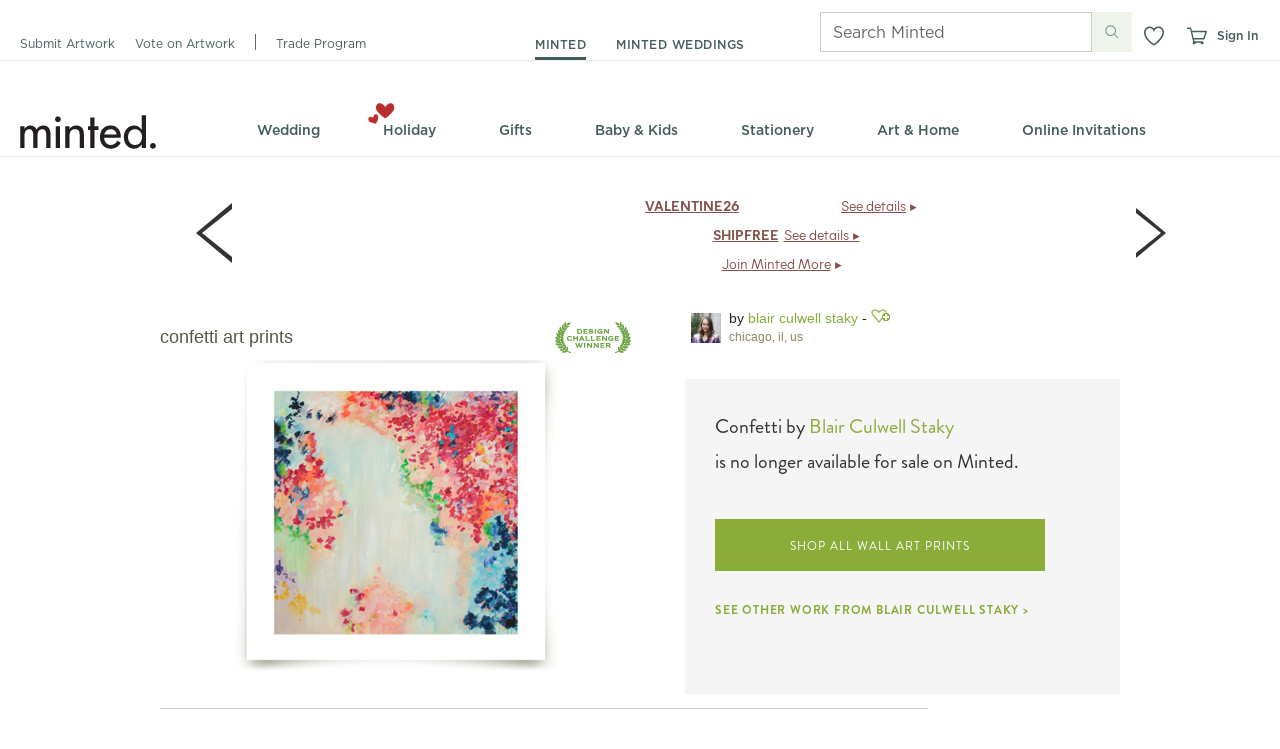

--- FILE ---
content_type: text/css
request_url: https://static-awsblue-prodxenial.minted.com/assets/c92ecd4f/static/compiled/css/pdp.css?v=JgKEijg8I5
body_size: 1134
content:
.product_details-sprite,.infoIcon,.zoomIcon,.designChallengeLaurelIcon,.productBadge.digitalLetterpressBadge,.productBadge.letterpressLuxuryCardBadge,.productBadge.foilPressBadge.gold,.productBadge.foilPressBadge.silver,.productBadge.foilPressBadge.rosegold,.productBadge.foilPressBadge.goldglitter,.productBadge.foilPressBadge.silverglitter,.productBadge.smallFoilPressBadge.gold,.productBadge.smallFoilPressBadge.silver,.productBadge.smallFoilPressBadge.rosegold,.productBadge.miniCardBadge,.productBadge.ornamentBadge,.productBadge.roomSignBadge.pink,.productBadge.roomSignBadge.natural,.productBadge.guestNamesBadge,.productBadge.digitalProductBadge,.productBadge.customTextBadge,.productBadge.downloadableBadge,.productBadge.freeLimitedTimeBadge,.productBadge.vellumOverlayBadge,.playButton,.pauseButton,.swatch div img.reclaimed_barn,.swatch div img.charcoal,.swatch div img.distressed_white,.swatch div img.distressed_indigo,.swatch div img.hand_carved_natural,.swatch div img.hand_carved_white,.swatch div img.arrowhead,.swatch div img.filigree,.swatch div img.brushed_silver,.swatch div img.champagne_silver,.swatch div img.matte_copper,.swatch div img.matte_brass,.swatch div img.matte_black,.swatch div img.oval,.swatch div img.gray,.swatch div img.walnut,.swatch div img.espresso,.swatch div img.gilded,.onlineInvitationIcon,.digitalLetterpressIcon,.letterpressLuxuryCardIcon,.foilPressSeeItMove.gold,.foilPressSeeItMove.silver,.foilPressSeeItMove.rosegold,.foilPressSeeItMove.silverglitter,.foilPressSeeItMove.goldglitter,.vellumOverlayIcon,.sizePickerOption .lumbarPillow,.sizePickerOption .squarePillow,.sizePickerOption.selected .lumbarPillow,.sizePickerOption:hover .lumbarPillow,.sizePickerOption.selected .squarePillow,.sizePickerOption:hover .squarePillow,.notLikedIcon,.notLikedIcon:hover,.islikedIcon,.hoverLikedIcon{background-image:url('../../images/sprites/product_details.png');background-repeat:no-repeat}.infoIcon{height:14px;width:14px;background-position:0 -3558px}.zoomIcon{height:32px;width:32px;background-position:0 -4704px}.designChallengeLaurelIcon{width:78px;height:34px;background-position:0 -82px}.productBadge.digitalLetterpressBadge{width:85px;height:85px;background-position:0 -116px}.productBadge.letterpressLuxuryCardBadge{width:85px;height:85px;background-position:0 -116px}.productBadge.foilPressBadge.gold{width:76px;height:80px;background-position:0 -365px}.productBadge.foilPressBadge.silver{width:76px;height:80px;background-position:0 -1015px}.productBadge.foilPressBadge.rosegold{width:76px;height:80px;background-position:0 -935px}.productBadge.foilPressBadge.goldglitter{width:76px;height:80px;background-position:0 -445px}.productBadge.foilPressBadge.silverglitter{width:76px;height:80px;background-position:0 -1095px}.productBadge.smallFoilPressBadge{width:85px}.productBadge.smallFoilPressBadge.gold{height:61px;background-position:0 -4173px}.productBadge.smallFoilPressBadge.silver{height:61px;background-position:0 -4295px}.productBadge.smallFoilPressBadge.rosegold{height:61px;background-position:0 -4234px}.productBadge.miniCardBadge{width:80px;height:82px;background-position:0 -3785px}.productBadge.ornamentBadge{width:80px;height:82px;background-position:0 -3703px}.productBadge.roomSignBadge.pink{width:80px;height:82px;background-position:0 -4622px}.productBadge.roomSignBadge.natural{width:80px;height:82px;background-position:0 -3591px}.productBadge.guestNamesBadge{width:80px;height:82px;background-position:0 -3425px}.productBadge.digitalProductBadge{width:80px;height:82px;background-position:0 -201px}.productBadge.customTextBadge{width:80px;height:82px;background-position:0 0}.productBadge.downloadableBadge{width:76px;height:81px;background-position:0 -3883px}.productBadge.freeLimitedTimeBadge{width:79px;height:82px;background-position:0 -3111px}.productBadge.vellumOverlayBadge{width:78px;height:82px;background-position:0 -4540px}.playButton{width:116px;height:116px;background-position:0 -3309px}.pauseButton{width:116px;height:116px;background-position:0 -3193px}.swatch div img{width:25px;height:25px}.swatch div img.reclaimed_barn{background-position:0 -3061px}.swatch div img.charcoal{background-position:0 -1250px}.swatch div img.distressed_white{background-position:0 -1300px}.swatch div img.distressed_indigo{background-position:0 -1275px}.swatch div img.hand_carved_natural{background-position:0 -1448px}.swatch div img.hand_carved_white{background-position:0 -1473px}.swatch div img.arrowhead{background-position:0 -1175px}.swatch div img.filigree{background-position:0 -1350px}.swatch div img.brushed_silver{background-position:0 -1200px}.swatch div img.champagne_silver{background-position:0 -1225px}.swatch div img.matte_copper{background-position:0 -1571px}.swatch div img.matte_brass{background-position:0 -1546px}.swatch div img.matte_black{background-position:0 -1498px}.swatch div img.oval{background-position:0 -3036px}.swatch div img.gray{background-position:0 -1400px}.swatch div img.walnut{background-position:0 -3086px}.swatch div img.espresso{background-position:0 -1325px}.swatch div img.gilded{background-position:0 -1375px}.onlineInvitationIcon{background-position:0 -3867px;width:127px;height:16px;cursor:pointer}.digitalLetterpressIcon{background-position:0 -3572px;width:180px;height:19px;cursor:pointer}.letterpressLuxuryCardIcon{background-position:0 -3572px;width:180px;height:19px;cursor:pointer}.foilPressSeeItMove.gold{width:150px;height:19px;background-position:0 -3983px}.foilPressSeeItMove.silver{width:150px;height:19px;background-position:0 -4135px}.foilPressSeeItMove.rosegold{width:150px;height:19px;background-position:0 -4116px}.foilPressSeeItMove.silverglitter{width:150px;height:19px;background-position:0 -4154px}.foilPressSeeItMove.goldglitter{width:150px;height:19px;background-position:0 -4002px}.vellumOverlayIcon{background-position:0 -4521px;width:150px;height:19px;cursor:pointer}.sizePickerOption .lumbarPillow{width:26px;height:15px;margin-left:5px;background-position:0 -3673px}.sizePickerOption .squarePillow{width:16px;height:15px;margin-left:5px;background-position:0 -4491px}.sizePickerOption.selected .lumbarPillow,.sizePickerOption:hover .lumbarPillow{background-position:0 -3688px}.sizePickerOption.selected .squarePillow,.sizePickerOption:hover .squarePillow{background-position:0 -4506px}.notLikedIcon{width:22px;height:17px;background-position:0 -3507px}.notLikedIcon:hover{background-position:0 -3541px}.islikedIcon{width:22px;height:17px;background-position:0 -3524px}.hoverLikedIcon{width:22px;height:17px;background-position:0 -3541px}#details{width:413px;line-height:18px}#details .separator{margin-left:0px;margin-right:0px;padding-left:10px;padding-right:10px;margin-bottom:7px;padding-bottom:7px;position:relative}#details #product-binding .radioFormatPicker.radioPicker{padding-top:20px}#details .btn{background-image:url('../../../themes/minted/img/product_details_sprite.png?1768600716');background-repeat:no-repeat;cursor:pointer}.sectionHeading{font-weight:bold;color:#333;margin-bottom:10px}.sectionHeading .caption{color:#8E8765;font-weight:normal}.totalPrice{font-size:14px;font-weight:bold;line-height:1;color:#333}.radioPicker{color:#8E8765;font-weight:bold;width:100%}.radioPicker td{padding:3px 2px}.radioPicker .input{vertical-align:top;width:5%}.radioPicker .description{width:70%}.radioPicker .description label{color:#8E8765;font-weight:bold}.radioPicker .description label.checked{color:#333}.radioPicker .caption{color:#8E8765}.radioPicker .icon{width:15%;margin-right:10px}.radioPicker .priceDelta{color:#333;font-weight:bold;text-align:right;width:10%}.radioPaperPicker .description{width:80%}.radioEnvelopePicker .description{width:80%}.radioFormatPicker input{margin-top:5px}img.diCutPaperIcon{float:left;margin-top:-4px}span.diPaperClone{font-size:11px;margin-left:5px;color:gray}span.diPrice{float:right;margin-top:4px}.add-sample-dialog__paper-option-container{float:none}.add-sample-dialog__color-option-container{clear:none}


--- FILE ---
content_type: application/javascript
request_url: https://static-awsblue-prodxenial.minted.com/assets/c92ecd4f/static/compiled/js/designer_popover.js?v=JgKEijg8I5
body_size: 2512
content:
var module;UMD(module,{"minted:m":["M"],"minted:template":[],"minted:vendor/underscore-1.8.2.min":"_"})(this,function(m_module,m_template,_){var M=m_module.M;M.Template||(M.Template={});M.Template.DesignerStorefront||(M.Template.DesignerStorefront={});M.Template.DesignerStorefront.Fan=M.templateWrapper(function(obj){var __t,__p="",__j=Array.prototype.join,print=function(){__p+=__j.call(arguments,"")};with(obj||{}){__p+="";__p+='\n<div class="pill storefrontFan">\n  ';if(isFan){__p+='\n    <div class="pillLabel pillLabelRounded floatL inactive">\n      <img class="sprite fanIconActive"\n        src="'+((__t=M.img_src("/static/images/sprite_placeholder.png"))==null?"":__t)+'"/>\n    </div>\n  '}else{__p+='\n    <div class="pillLabel pillLabelRounded floatL">\n      <img class="sprite fanIconInactive"\n        src="'+((__t=M.img_src("/static/images/sprite_placeholder.png"))==null?"":__t)+'"/>\n    </div>\n  '}__p+='\n  <div class="pillPointerWrap floatR">\n    <div class="pillPointerArrowLeft"></div>\n    <span class="pillPointer">\n      <span class="fanCount">'+((__t=M.html.htmlEscape(fanCount))==null?"":__t)+'</span>\n      <span class="fanDescriptor"> FANS</span>\n    </span>\n  </div>\n</div>\n'}return __p});M.Template.DesignerStorefront.Popover=M.templateWrapper(function(obj){var __t,__p="",__j=Array.prototype.join,print=function(){__p+=__j.call(arguments,"")};with(obj||{}){__p+="";__p+='\n<iframe class="storefront-iframe" src="'+((__t=M.html.htmlEscape(src))==null?"":__t)+'"></iframe>\n<div class="loading"><div class="loading-message">loading...</div></div>\n'}return __p});M.Template.DesignerStorefront.PreviewBar=M.templateWrapper(function(obj){var __t,__p="",__j=Array.prototype.join,print=function(){__p+=__j.call(arguments,"")};with(obj||{}){__p+="";__p+='\n<div id="statusContainer" class="floatL">\n  <span>\n    <img class="sprite checkmarkGreen16 '+((__t=M.html.htmlAttributeEscape(spriteClass))==null?"":__t)+'"\n    src="'+((__t=M.img_src("/static/images/sprite_placeholder.png"))==null?"":__t)+'"/>\n  </span>\n  <span class="previewMode upper '+((__t=M.html.htmlAttributeEscape(statusExtraClass))==null?"":__t)+'">\n    '+((__t=M.html.htmlAttributeEscape(statusText))==null?"":__t)+'\n  </span>\n</div>\n<div class="floatR buttonGroup">\n  <div id="secondaryButtonContainer" class="floatR buttonContainer"></div>\n  <div id="makeChangesButtonContainer" class="floatR buttonContainer"></div>\n</div>\n'}return __p});return{}});var module;UMD(module,{"minted:m":["M"],"minted:vendor/jquery-1.9.1.min":"$"})(this,function(e,t){var i=e.M;i.html={};i.html.htmlEscape=function(e){if(e){e=t("<div/>").text(e).html()}return e};i.html.htmlAttributeEscape=function(e){if(e){e=i.html.htmlEscape(e).replace(/'/g,"&#39;").replace(/"/g,"&quot;")}return e};i.html.unicodeStripControlCharacters=function(e){if(e){var t=new RegExp("[\x00-  -​-"+"  ᠎\u2028\u2029  　\ufeff]+","g");return e.replace(t," ")}return""};return{}});M.View=M.View||{};M.View.DesignerStorefront=M.View.DesignerStorefront||{};(function(e,t,i,n){"use strict";var r=960;var o=33;var s=null;var a=window.location.href;var l=window.location.pathname;var c=false;e.View.DesignerStorefront.Popover=n.View.extend({template:e.Template.DesignerStorefront.Popover,initialize:function(){this.$el=i(this.el);t.bindAll(this,"_resizeDialog","_iframeLoad","openDialog","closeDialog");i(window).bind("resize",this._resizeDialog)},render:function(){this.renderDialog();this._resizeDialog();return this},renderDialog:function(){var e=this;this.$el.html(this.template({src:this.iframeSrc()}));this.$el.dialog({autoOpen:true,modal:true,width:960,minHeight:0,resizable:false,draggable:false,dialogClass:"ui-dialog-full-width ui-dialog-designer-storefront",position:{my:"center top",at:"center top",of:window},open:this.openDialog,close:this.closeDialog});this.$elParent=this.$el.parents(".ui-dialog-designer-storefront");this.$elOverlay=this.$elParent.next(".ui-widget-overlay");if(!this.$elOverlay.length){this.$elOverlay=this.$elParent.prev(".ui-widget-overlay")}this.$elOverlay.css({"background-color":"#999","z-index":this._getDialogZIndex()-1});this.$elOverlay.click(function(){e.$el.dialog("close")});this.$iframe=this.$el.find("iframe");this.$iframe.load(this._iframeLoad)},renderCloseButton:function(){var e=this;this.$elClose=i('<div class="closeButtonWrap">').css({padding:"13px",position:"absolute","z-index":this._getDialogZIndex()+1,top:"0",right:"0",cursor:"pointer"});this.$elClose.append(i('<div class="closeIcon"></div>'));this.$elClose.click(function(){e.$el.dialog("close")})},openDialog:function(){i("body").css("overflow","hidden")},closeDialog:function(){this.$el.remove();this.$elClose.remove();i("body").css("overflow","");s=null;if(this.historyIndex&&!c){window.history.go(-this.historyIndex)}i("title").text(this.options.title)},iframeSrc:function(){var e=new URI(this.options.url);return e.setSearch("t",Date.now()).resource()},pushStateSrc:function(){var e=new URI(this.options.url),t=e.segment();if(t[0]==="store"&&t[1]==="o"){e.segment(1,"")}return e.resource()},_iframeLoad:function(){this.$iframe.fadeIn(500);this.$el.find(".loading").remove();this.renderCloseButton();if(this.$iframe[0].contentWindow.$){this.$iframe[0].contentWindow.$("body").css("overflow-x","hidden");this.$iframe[0].contentWindow.$("body").append(this.$elClose)}this.constructor.pushOrReplaceState(this.historyIndex);this.updateHistoryIndex(c);this._resizeDialog()},_resizeDialog:t.debounce(function(){if(!this.$el||!this.$el.length){return}var e=Math.floor((i("body").outerWidth()-r)/2);if(e<0){e=0}this.$elParent.css("left",e);this.$el.height(i(window).height())},o),updateHistoryIndex:function(e){if(e&&window.history.state&&window.history.state.historyIndex){this.historyIndex=window.history.state.historyIndex}else if(e||!this.historyIndex){this.historyIndex=1}else{this.historyIndex++}},_getDialogZIndex:function(){return parseInt(this.$elParent.css("z-index"),10)},getIframeTitle:function(){return this.$iframe[0].contentWindow.$("title").text()},getHistoryStateObject:function(){return{src:this.options.url,historyIndex:this.historyIndex,title:this.getIframeTitle(),isOverlayPopStateEvent:true}}},{isNotOverlay:function(){return!!(e.IS_MOBILE||e.IS_TABLET||e.IS_MOBILE_USER_AGENT)},setLocationAndRender:function(t){var i=e.View.DesignerStorefront.Popover.isNotOverlay(),n=e.View.DesignerStorefront.Popover.getStoreUrlMatch(t,i),r=this;if(!n.then||typeof n.then!=="function"){t=n;this.renderPopover(t,i)}else{n.then(function(e){e=JSON.parse(e);if(e.vanity_url){if(i){t="/store/"+encodeURIComponent(e.vanity_url)}else{t="/store/o/"+encodeURIComponent(e.vanity_url)}}r.renderPopover(t,i)})}},renderPopover:function(t,i){e.assert(t);if(i||!e.View.DesignerStorefront.Popover._isStoreUrl(t)){window.location=t}else{s=this.createOrUpdate(t);s.render()}},createOrUpdate:function(t){if(e.View.DesignerStorefront.Popover._isStoreUrl(l)){return false}if(!s){s=new e.View.DesignerStorefront.Popover({url:t,title:i("title").text()})}else{s.options.url=t}return s},_isStoreUrl:function(e){return(e.match(/\/store\//)!==null||e.match(/\/storefront\//)!==null)&&(e.match(/^\/store\/.*\/commission/)===null&&e.match(/^\/artist\/.*\/commissions/)===null)},pushOrReplaceState:function(e){var t;if(!c&&!e){t=s.getHistoryStateObject();window.history.pushState(t,t.title,s.pushStateSrc(t.src))}else{t=window.history.state;window.history.replaceState(t,t.title,s.pushStateSrc(t.src))}c=false;i("title").text(t.title)},frameBust:function(e){var i=window.history.state;window.history.replaceState(i,i.title,a);t.defer(function(){window.location=e})},handlePopState:function(t){c=true;if(!e.View.DesignerStorefront.Popover.isOverlayPopStateEvent(t)){if(s){s.$el.dialog("close")}else{}c=false}else{e.View.DesignerStorefront.Popover.setLocationAndRender(t.state.src)}return false},_getVanityUrl:function(e){return i.ajax({url:"/store/designer-transform-id/"+encodeURIComponent(e),async:false})},getStoreUrlMatch:function(i,n){var r=new URI(i),o=r.segment(),s;if(o[0]==="search"){s=r.search(true);var a;if(n){a="/store/"}else{a="/store/o/"}if(s.designerVanityUrl){return a+s.designerVanityUrl}if(s.designerID){var l=s.designerID.toString();return e.View.DesignerStorefront.Popover._getVanityUrl(l)}}else if(o[0]==="store"){if(o[1]!=="o"){if(e.String.isOnlyDigits(o[1])){return e.View.DesignerStorefront.Popover._getVanityUrl(o[1])}if(o.length>2&&o[2]==="commission"){return i}if(!n){r.segment([o[0],"o"].concat(t.rest(o,1)))}}else{if(e.String.isOnlyDigits(o[2])){return e.View.DesignerStorefront.Popover._getVanityUrl(o[2])}}}return r.resource()},isOverlayPopStateEvent:function(e){return!!(e&&e.state&&e.state.isOverlayPopStateEvent)}});window.onpopstate=e.View.DesignerStorefront.Popover.handlePopState})(M,_,$,Backbone);
//# sourceMappingURL=designer_popover.js.map